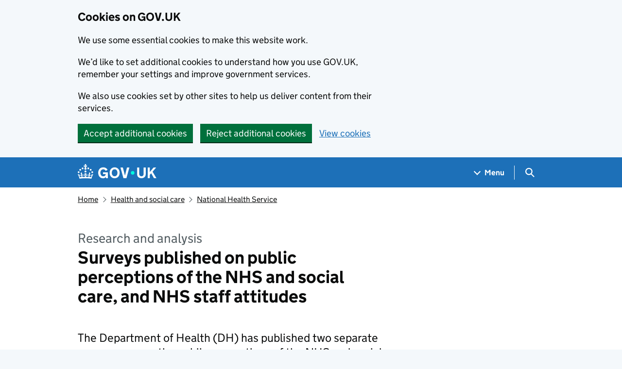

--- FILE ---
content_type: text/html; charset=utf-8
request_url: https://www.gov.uk/government/publications/surveys-published-on-public-perceptions-of-the-nhs-and-social-care-and-nhs-staff-attitudes
body_size: 11922
content:


<!DOCTYPE html>
<html class="govuk-template govuk-template--rebranded" lang="en">
  <head>
    <meta charset="utf-8">
    <title lang="en">  Surveys published on public perceptions of the NHS and social care, and NHS staff attitudes - GOV.UK
</title>

    <script src="/assets/frontend/govuk_publishing_components/vendor/lux/lux-measurer-d66192b1b665d415e1874e49a48138b7ae339548aa6cdb8687c7f9933e72b969.js" async="async"></script>
    <script src="/assets/frontend/govuk_publishing_components/rum-custom-data-b9e1806d1da2fa8ef1855d01aa71ba5eb0afc010dd2c4de3672cc7c7a39b0c8c.js" type="module"></script>
    <script src="/assets/frontend/govuk_publishing_components/rum-loader-a65b10e18ceeba3bd8a2eac507c7f2c513cdc82f35097df903fdea87f1dc2e33.js" async="async" data-lux-reporter-script="/assets/frontend/govuk_publishing_components/vendor/lux/lux-reporter-e42a1713aaa518087d9c67fbb0cc21d379b9e6dc85be80347c7e0d3ed98bcbf0.js"></script>

    <meta name="govuk:components_gem_version" content="63.3.1">
    <script src="/assets/frontend/govuk_publishing_components/load-analytics-5e3edc746a2d93af4860b30285fd0381088c6dd43eb694cde081704ad58cdb34.js" type="module"></script>

    <meta name="csrf-param" content="authenticity_token" />
<meta name="csrf-token" content="82v4obCosVH46SyTyhaonz1OMOCGbKiQR999jqPN0G8_Lt5eB11Ze_QC__keL3kXFogUjxbP51GgVzUjMKxR4Q" />

    <link rel="stylesheet" href="/assets/frontend/application-8fdf8375b9f36775c208501ab86a79e051a4ef6ea09d80189e39ddd08932bc80.css" media="all" />
    <link rel="icon" sizes="48x48" href="/assets/frontend/favicon-24f9fbe064118d58937932e73edafd1d50cb60f7bd84f52308382a309bc2d655.ico">
    <link rel="icon" sizes="any" href="/assets/frontend/favicon-d962d21b5bb443f546c097ea21b567cde639adef7370da45be5e349ba8d62d33.svg" type="image/svg+xml">
    <link rel="mask-icon" href="/assets/frontend/govuk-icon-mask-cdf4265165f8d7f9eec54aa2c1dfbb3d8b6d297c5d7919f0313e0836a5804bb6.svg" color="#1d70b8">
    <link rel="apple-touch-icon" href="/assets/frontend/govuk-icon-180-d45a306f0549414cfa5085f16e4a3816a77558b139e5bc226f23162d1d0decb0.png">

    <meta name="theme-color" content="#1d70b8">
    <meta name="viewport" content="width=device-width, initial-scale=1">

    <meta property="og:image" content="https://www.gov.uk/assets/frontend/govuk-opengraph-image-4196a4d6333cf92aaf720047f56cfd91b3532d7635fc21ebcf0d5897df6b5f77.png">

      <meta name="description" content="The Department of Health (DH) has published two separate surveys, one on the public perceptions of the NHS and social care, and the other on NHS Staff attitudes. Fieldwork for both surveys took place towards the end of 2011.">
  
<script type="application/ld+json">
  {
  "@context": "http://schema.org",
  "@type": "Article",
  "mainEntityOfPage": {
    "@type": "WebPage",
    "@id": "https://www.gov.uk/government/publications/surveys-published-on-public-perceptions-of-the-nhs-and-social-care-and-nhs-staff-attitudes"
  },
  "name": "Surveys published on public perceptions of the NHS and social care, and NHS staff attitudes",
  "datePublished": "2012-06-12T01:00:00+01:00",
  "dateModified": "2012-06-12T01:00:00+01:00",
  "text": "The Department of Health (DH) has published two separate surveys, one on the public perceptions of the NHS and social care, and the other on NHS Staff attitudes. Fieldwork for both surveys took place towards the end of 2011.",
  "publisher": {
    "@type": "Organization",
    "name": "GOV.UK",
    "url": "https://www.gov.uk",
    "logo": {
      "@type": "ImageObject",
      "url": "https://www.gov.uk/assets/frontend/govuk_publishing_components/govuk-logo-b8553f688131fad665e52a8c2df7633f9cd1c0fffb9f69703cc68c728e7b3b74.png"
    }
  },
  "image": [
    "https://www.gov.uk/assets/frontend/govuk_publishing_components/govuk-schema-placeholder-1x1-2672c0fb7a5d5f947d880522c509ebe7f2be090885883cc94418f6860e812e15.png",
    "https://www.gov.uk/assets/frontend/govuk_publishing_components/govuk-schema-placeholder-4x3-194fde4197f00e669f6f52c182df2ed707bfb2024c9ef39f7a2ed20da62b90eb.png",
    "https://www.gov.uk/assets/frontend/govuk_publishing_components/govuk-schema-placeholder-16x9-30e6c0e035636ee6b9dc72ae254bcd4a925182805afe7c5b7170cf2394894b28.png"
  ],
  "author": {
    "@type": "Organization",
    "name": "Department of Health and Social Care",
    "url": "https://www.gov.uk/government/organisations/department-of-health-and-social-care"
  },
  "about": [
    {
      "@context": "http://schema.org",
      "@type": "Thing",
      "sameAs": "https://www.gov.uk/health-and-social-care/national-health-service"
    },
    {
      "@context": "http://schema.org",
      "@type": "Thing",
      "sameAs": "https://www.gov.uk/health-and-social-care/social-care"
    }
  ],
  "headLine": "Surveys published on public perceptions of the NHS and social care, and NHS staff attitudes",
  "description": "The Department of Health (DH) has published two separate surveys, one on the public perceptions of the NHS and social care, and the other on NHS Staff attitudes. Fieldwork for both surveys took place towards the end of 2011.",
  "articleBody": "\u003cdiv class=\"govspeak\"\u003e\u003cp\u003ePublic Perceptions of the NHS and Social Care is a regular survey that provides a useful check on public sentiment and experience relating to the NHS and social care. The study has been running at regular intervals since spring 2000. It is commissioned by DH and conducted by Ipsos Mori. The results of the study form an overall picture, as perceived by the public, of the NHS and social care. Core questions are asked in each wave of the survey, but there is flexibility that allows us to ensure that the survey reflects the most current issues facing the NHS.\u003c/p\u003e\n\n\u003cp\u003eThis survey complements other major surveys commissioned by DH but is unique in the fact that it focuses on the general public, rather than patients only, and therefore provides an independent view on how key NHS and social care issues are regarded by the public.\u003c/p\u003e\n\n\u003cp\u003eThe NHS Staff Attitudes Tracking survey has been conducted at regular intervals since 2008. It provides an overview of NHS staff morale and engagement, plus awareness of attitudes towards a range of DH and NHS initiatives. The questionnaire includes a core module covering staff morale/advocacy and there is flexibility that allows us to ensure that the survey reflects the most current issues facing the NHS. It is unique in that it is the only NHS workforce survey that includes a robust sample of NHS staff working in a range of primary, secondary and community settings.\u003c/p\u003e\n\n\u003cp\u003eA letter outlining the details of 2012-13 fieldwork for those NHS staff members who participate in the next edition of the NHS staff attitudes tracking survey, is attached.\u003c/p\u003e\n\u003c/div\u003e"
}
</script>

<link rel="canonical" href="https://www.gov.uk/government/publications/surveys-published-on-public-perceptions-of-the-nhs-and-social-care-and-nhs-staff-attitudes">

<meta property="og:site_name" content="GOV.UK">
<meta property="og:type" content="article">
<meta property="og:url" content="https://www.gov.uk/government/publications/surveys-published-on-public-perceptions-of-the-nhs-and-social-care-and-nhs-staff-attitudes">
<meta property="og:title" content="Surveys published on public perceptions of the NHS and social care, and NHS staff attitudes">
<meta property="og:description" content="The Department of Health (DH) has published two separate surveys, one on the public perceptions of the NHS and social care, and the other on NHS Staff attitudes. Fieldwork for both surveys took place towards the end of 2011.">

  <meta name="twitter:card" content="summary">


  <link rel="stylesheet" href="/assets/frontend/views/_publisher_metadata-744fb5bd85ef60d2c6547ba601b36b8543ed931f1dd9bae0e6020018309a9a2b.css" media="all" />
  <link rel="stylesheet" href="/assets/frontend/views/_published-dates-button-group-72393e81651841507f025ebaaf569a353bd99d290437564d194e3e4a27bb18b5.css" media="all" />
  <link rel="stylesheet" href="/assets/frontend/views/_sidebar-navigation-960af22d00fa9dfe708acf9207cace7b8e786d34f3b47d676a2ea29d5e59e128.css" media="all" />

  <meta name="csp-nonce" content="1kc6itLhUEK0USLhErRu/g==" />
  <link title="Search" rel="search" type="application/opensearchdescription+xml" href="/search/opensearch.xml">
    
  <meta name="govuk:format" content="research">
  <meta name="govuk:publishing-app" content="whitehall">
  <meta name="govuk:rendering-app" content="frontend">
  <meta name="govuk:schema-name" content="publication">
  <meta name="govuk:content-id" content="5dc5badc-7631-11e4-a3cb-005056011aef">
  <meta name="govuk:content-has-history" content="true">
  <meta name="govuk:ga4-base-path" content="/government/publications/surveys-published-on-public-perceptions-of-the-nhs-and-social-care-and-nhs-staff-attitudes">
  <meta name="govuk:first-published-at" content="2012-06-12T01:00:00+01:00">
  <meta name="govuk:updated-at" content="2026-01-07T11:00:06+00:00">
  <meta name="govuk:public-updated-at" content="2012-06-12T01:00:00+01:00">
  <meta name="govuk:primary-publishing-organisation" content="Department of Health and Social Care">
  <meta name="govuk:organisations" content="&lt;D12&gt;">
  <meta name="govuk:taxonomy_level1" content="health-and-social-care">
  <meta name="govuk:taxon-id" content="f3dcc290-752f-4bbe-b379-9155d919a58d">
  <meta name="govuk:taxon-ids" content="f3dcc290-752f-4bbe-b379-9155d919a58d,7d67047c-bf22-4c34-b566-b46d6973f961">
  <meta name="govuk:taxon-slug" content="national-health-service">
  <meta name="govuk:taxon-slugs" content="national-health-service,social-care">


  
  

  </head>
  <body class="gem-c-layout-for-public govuk-template__body">
    <script nonce="1kc6itLhUEK0USLhErRu/g==">
//<![CDATA[
      document.body.className += ' js-enabled' + ('noModule' in HTMLScriptElement.prototype ? ' govuk-frontend-supported' : '');

//]]>
</script>      
<div id="global-cookie-message" data-module="cookie-banner" data-nosnippet="" aria-label="Cookies on GOV.UK" class="gem-c-cookie-banner govuk-clearfix govuk-cookie-banner js-banner-wrapper" role="region" hidden="hidden">
  <div class="govuk-cookie-banner__message govuk-width-container">
    <div class="govuk-grid-row">
      <div class="govuk-grid-column-two-thirds">
        <h2 class="govuk-cookie-banner__heading govuk-heading-m">Cookies on GOV.UK</h2>
        <div tabindex="-1" class="govuk-cookie-banner__content gem-c-cookie-banner__confirmation">
          <div class="gem-c-cookie-banner__content"><p class='govuk-body'>We use some essential cookies to make this website work.</p><p class='govuk-body'>We’d like to set additional cookies to understand how you use GOV.UK, remember your settings and improve government services.</p><p class='govuk-body'>We also use cookies set by other sites to help us deliver content from their services.</p></div>
          <p class="gem-c-cookie-banner__confirmation-message--accepted govuk-body" hidden
            data-ga4-cookie-banner 
            data-module="ga4-link-tracker"
            data-ga4-track-links-only
            data-ga4-set-indexes
            data-ga4-link='{"event_name":"navigation","type":"cookie banner","section":"You have accepted additional cookies"}'
          >You have accepted additional cookies. <span class="gem-c-cookie-banner__confirmation-message">You can <a class="govuk-link" href="/help/cookies">change your cookie settings</a> at any time.</span></p>
          <p class="gem-c-cookie-banner__confirmation-message--rejected govuk-body" hidden>You have rejected additional cookies. <span class="gem-c-cookie-banner__confirmation-message">You can <a class="govuk-link" href="/help/cookies">change your cookie settings</a> at any time.</span></p>
        </div>
      </div>
    </div>
    <div class="js-confirmation-buttons govuk-button-group">
        

  <button class="gem-c-button govuk-button" type="submit" data-accept-cookies="true" data-cookie-types="all">Accept additional cookies</button>


        

  <button class="gem-c-button govuk-button" type="submit" data-reject-cookies="true">Reject additional cookies</button>


        <a class="govuk-link" href="/help/cookies">View cookies</a>
    </div>
    <div hidden class="js-hide-button govuk-button-group">
      <button
        class="gem-c-cookie-banner__hide-button govuk-button"
        data-hide-cookie-banner="true"
        data-module="ga4-event-tracker"
         data-ga4-event='{"event_name":"select_content","type":"cookie banner","action":"closed","section":"You have accepted additional cookies"}' >
          Hide cookie message
        </button>
    </div>
  </div>
</div>
      <a data-module="govuk-skip-link" class="gem-c-skip-link govuk-skip-link govuk-!-display-none-print" href="#content">Skip to main content</a>

          <header data-module="ga4-event-tracker ga4-link-tracker" data-ga4-expandable="" class="gem-c-layout-super-navigation-header">
<div class="gem-c-layout-super-navigation-header__container govuk-width-container">
  <nav
    aria-labelledby="super-navigation-menu-heading"
    class="gem-c-layout-super-navigation-header__content"
    data-module="super-navigation-mega-menu">
    <div class="gem-c-layout-super-navigation-header__header-logo">
      <a class="govuk-header__link govuk-header__link--homepage" data-ga4-link='{"event_name":"navigation","type":"header menu bar","external":"false","text":"GOV.UK","section":"Logo","index_link":1,"index_section":0,"index_section_count":2,"index_total":1}' id="logo" aria-label="Go to the GOV.UK homepage" href="/">
        <svg
  xmlns="http://www.w3.org/2000/svg"
  focusable="false"
  role="img"
  viewBox="0 0 324 60"
  height="30"
  width="162"
  fill="currentcolor"
  class="govuk-header__logotype"
  aria-label="GOV.UK">
  <title>GOV.UK</title>
  <g>
    <circle cx="20" cy="17.6" r="3.7"></circle>
    <circle cx="10.2" cy="23.5" r="3.7"></circle>
    <circle cx="3.7" cy="33.2" r="3.7"></circle>
    <circle cx="31.7" cy="30.6" r="3.7"></circle>
    <circle cx="43.3" cy="17.6" r="3.7"></circle>
    <circle cx="53.2" cy="23.5" r="3.7"></circle>
    <circle cx="59.7" cy="33.2" r="3.7"></circle>
    <circle cx="31.7" cy="30.6" r="3.7"></circle>
    <path d="M33.1,9.8c.2-.1.3-.3.5-.5l4.6,2.4v-6.8l-4.6,1.5c-.1-.2-.3-.3-.5-.5l1.9-5.9h-6.7l1.9,5.9c-.2.1-.3.3-.5.5l-4.6-1.5v6.8l4.6-2.4c.1.2.3.3.5.5l-2.6,8c-.9,2.8,1.2,5.7,4.1,5.7h0c3,0,5.1-2.9,4.1-5.7l-2.6-8ZM37,37.9s-3.4,3.8-4.1,6.1c2.2,0,4.2-.5,6.4-2.8l-.7,8.5c-2-2.8-4.4-4.1-5.7-3.8.1,3.1.5,6.7,5.8,7.2,3.7.3,6.7-1.5,7-3.8.4-2.6-2-4.3-3.7-1.6-1.4-4.5,2.4-6.1,4.9-3.2-1.9-4.5-1.8-7.7,2.4-10.9,3,4,2.6,7.3-1.2,11.1,2.4-1.3,6.2,0,4,4.6-1.2-2.8-3.7-2.2-4.2.2-.3,1.7.7,3.7,3,4.2,1.9.3,4.7-.9,7-5.9-1.3,0-2.4.7-3.9,1.7l2.4-8c.6,2.3,1.4,3.7,2.2,4.5.6-1.6.5-2.8,0-5.3l5,1.8c-2.6,3.6-5.2,8.7-7.3,17.5-7.4-1.1-15.7-1.7-24.5-1.7h0c-8.8,0-17.1.6-24.5,1.7-2.1-8.9-4.7-13.9-7.3-17.5l5-1.8c-.5,2.5-.6,3.7,0,5.3.8-.8,1.6-2.3,2.2-4.5l2.4,8c-1.5-1-2.6-1.7-3.9-1.7,2.3,5,5.2,6.2,7,5.9,2.3-.4,3.3-2.4,3-4.2-.5-2.4-3-3.1-4.2-.2-2.2-4.6,1.6-6,4-4.6-3.7-3.7-4.2-7.1-1.2-11.1,4.2,3.2,4.3,6.4,2.4,10.9,2.5-2.8,6.3-1.3,4.9,3.2-1.8-2.7-4.1-1-3.7,1.6.3,2.3,3.3,4.1,7,3.8,5.4-.5,5.7-4.2,5.8-7.2-1.3-.2-3.7,1-5.7,3.8l-.7-8.5c2.2,2.3,4.2,2.7,6.4,2.8-.7-2.3-4.1-6.1-4.1-6.1h10.6,0Z"></path>
  </g>
  <circle class="govuk-logo-dot" cx="226" cy="36" r="7.3"></circle>
  <path d="M93.94 41.25c.4 1.81 1.2 3.21 2.21 4.62 1 1.4 2.21 2.41 3.61 3.21s3.21 1.2 5.22 1.2 3.61-.4 4.82-1c1.4-.6 2.41-1.4 3.21-2.41.8-1 1.4-2.01 1.61-3.01s.4-2.01.4-3.01v.14h-10.86v-7.02h20.07v24.08h-8.03v-5.56c-.6.8-1.38 1.61-2.19 2.41-.8.8-1.81 1.2-2.81 1.81-1 .4-2.21.8-3.41 1.2s-2.41.4-3.81.4a18.56 18.56 0 0 1-14.65-6.63c-1.6-2.01-3.01-4.41-3.81-7.02s-1.4-5.62-1.4-8.83.4-6.02 1.4-8.83a20.45 20.45 0 0 1 19.46-13.65c3.21 0 4.01.2 5.82.8 1.81.4 3.61 1.2 5.02 2.01 1.61.8 2.81 2.01 4.01 3.21s2.21 2.61 2.81 4.21l-7.63 4.41c-.4-1-1-1.81-1.61-2.61-.6-.8-1.4-1.4-2.21-2.01-.8-.6-1.81-1-2.81-1.4-1-.4-2.21-.4-3.61-.4-2.01 0-3.81.4-5.22 1.2-1.4.8-2.61 1.81-3.61 3.21s-1.61 2.81-2.21 4.62c-.4 1.81-.6 3.71-.6 5.42s.8 5.22.8 5.22Zm57.8-27.9c3.21 0 6.22.6 8.63 1.81 2.41 1.2 4.82 2.81 6.62 4.82S170.2 24.39 171 27s1.4 5.62 1.4 8.83-.4 6.02-1.4 8.83-2.41 5.02-4.01 7.02-4.01 3.61-6.62 4.82-5.42 1.81-8.63 1.81-6.22-.6-8.63-1.81-4.82-2.81-6.42-4.82-3.21-4.41-4.01-7.02-1.4-5.62-1.4-8.83.4-6.02 1.4-8.83 2.41-5.02 4.01-7.02 4.01-3.61 6.42-4.82 5.42-1.81 8.63-1.81Zm0 36.73c1.81 0 3.61-.4 5.02-1s2.61-1.81 3.61-3.01 1.81-2.81 2.21-4.41c.4-1.81.8-3.61.8-5.62 0-2.21-.2-4.21-.8-6.02s-1.2-3.21-2.21-4.62c-1-1.2-2.21-2.21-3.61-3.01s-3.21-1-5.02-1-3.61.4-5.02 1c-1.4.8-2.61 1.81-3.61 3.01s-1.81 2.81-2.21 4.62c-.4 1.81-.8 3.61-.8 5.62 0 2.41.2 4.21.8 6.02.4 1.81 1.2 3.21 2.21 4.41s2.21 2.21 3.61 3.01c1.4.8 3.21 1 5.02 1Zm36.32 7.96-12.24-44.15h9.83l8.43 32.77h.4l8.23-32.77h9.83L200.3 58.04h-12.24Zm74.14-7.96c2.18 0 3.51-.6 3.51-.6 1.2-.6 2.01-1 2.81-1.81s1.4-1.81 1.81-2.81a13 13 0 0 0 .8-4.01V13.9h8.63v28.15c0 2.41-.4 4.62-1.4 6.62-.8 2.01-2.21 3.61-3.61 5.02s-3.41 2.41-5.62 3.21-4.62 1.2-7.02 1.2-5.02-.4-7.02-1.2c-2.21-.8-4.01-1.81-5.62-3.21s-2.81-3.01-3.61-5.02-1.4-4.21-1.4-6.62V13.9h8.63v26.95c0 1.61.2 3.01.8 4.01.4 1.2 1.2 2.21 2.01 2.81.8.8 1.81 1.4 2.81 1.81 0 0 1.34.6 3.51.6Zm34.22-36.18v18.92l15.65-18.92h10.82l-15.03 17.32 16.03 26.83h-10.21l-11.44-20.21-5.62 6.22v13.99h-8.83V13.9"></path>
</svg>

</a></div>    <h2 id="super-navigation-menu-heading" class="govuk-visually-hidden">
      Navigation menu
    </h2>


    <div class="gem-c-layout-super-navigation-header__navigation-item">
      <a class="gem-c-layout-super-navigation-header__navigation-item-link" href="/browse"><span class="gem-c-layout-super-navigation-header__navigation-item-link-inner">          Menu
</span></a>
      <button aria-controls="super-navigation-menu" aria-expanded="false" aria-label="Show navigation menu" class="gem-c-layout-super-navigation-header__navigation-top-toggle-button" data-text-for-hide="Hide navigation menu" data-text-for-show="Show navigation menu" data-toggle-desktop-group="top" data-toggle-mobile-group="top" data-ga4-event='{"event_name":"select_content","type":"header menu bar","text":"Menu","index_section":1,"index_section_count":2,"section":"Menu"}' hidden="hidden" id="super-navigation-menu-toggle" type="button">
        <span class="gem-c-layout-super-navigation-header__navigation-top-toggle-button-inner">Menu</span>
</button>    </div>
    <div id="super-navigation-menu" hidden="hidden" class="gem-c-layout-super-navigation-header__navigation-dropdown-menu">
      <div class="govuk-grid-row gem-c-layout-super-navigation-header__navigation-items">


          <div class="govuk-grid-column-two-thirds-from-desktop gem-c-layout-super-navigation-header__column--services-and-information">
            <h3 class="govuk-heading-m gem-c-layout-super-navigation-header__column-header">
              Services and information
            </h3>
            <ul class="gem-c-layout-super-navigation-header__navigation-second-items gem-c-layout-super-navigation-header__navigation-second-items--services-and-information">
                  <li class="gem-c-layout-super-navigation-header__dropdown-list-item">
                    <a class="govuk-link gem-c-layout-super-navigation-header__navigation-second-item-link" data-ga4-link='{"event_name":"navigation","type":"header menu bar","index_section":1,"index_link":1,"index_section_count":3,"index_total":16,"section":"Services and information"}' href="/browse/benefits">Benefits</a>
                    
                  </li>
                  <li class="gem-c-layout-super-navigation-header__dropdown-list-item">
                    <a class="govuk-link gem-c-layout-super-navigation-header__navigation-second-item-link" data-ga4-link='{"event_name":"navigation","type":"header menu bar","index_section":1,"index_link":2,"index_section_count":3,"index_total":16,"section":"Services and information"}' href="/browse/births-deaths-marriages">Births, death, marriages and care</a>
                    
                  </li>
                  <li class="gem-c-layout-super-navigation-header__dropdown-list-item">
                    <a class="govuk-link gem-c-layout-super-navigation-header__navigation-second-item-link" data-ga4-link='{"event_name":"navigation","type":"header menu bar","index_section":1,"index_link":3,"index_section_count":3,"index_total":16,"section":"Services and information"}' href="/browse/business">Business and self-employed</a>
                    
                  </li>
                  <li class="gem-c-layout-super-navigation-header__dropdown-list-item">
                    <a class="govuk-link gem-c-layout-super-navigation-header__navigation-second-item-link" data-ga4-link='{"event_name":"navigation","type":"header menu bar","index_section":1,"index_link":4,"index_section_count":3,"index_total":16,"section":"Services and information"}' href="/browse/childcare-parenting">Childcare and parenting</a>
                    
                  </li>
                  <li class="gem-c-layout-super-navigation-header__dropdown-list-item">
                    <a class="govuk-link gem-c-layout-super-navigation-header__navigation-second-item-link" data-ga4-link='{"event_name":"navigation","type":"header menu bar","index_section":1,"index_link":5,"index_section_count":3,"index_total":16,"section":"Services and information"}' href="/browse/citizenship">Citizenship and living in the UK</a>
                    
                  </li>
                  <li class="gem-c-layout-super-navigation-header__dropdown-list-item">
                    <a class="govuk-link gem-c-layout-super-navigation-header__navigation-second-item-link" data-ga4-link='{"event_name":"navigation","type":"header menu bar","index_section":1,"index_link":6,"index_section_count":3,"index_total":16,"section":"Services and information"}' href="/browse/justice">Crime, justice and the law</a>
                    
                  </li>
                  <li class="gem-c-layout-super-navigation-header__dropdown-list-item">
                    <a class="govuk-link gem-c-layout-super-navigation-header__navigation-second-item-link" data-ga4-link='{"event_name":"navigation","type":"header menu bar","index_section":1,"index_link":7,"index_section_count":3,"index_total":16,"section":"Services and information"}' href="/browse/disabilities">Disabled people</a>
                    
                  </li>
                  <li class="gem-c-layout-super-navigation-header__dropdown-list-item">
                    <a class="govuk-link gem-c-layout-super-navigation-header__navigation-second-item-link" data-ga4-link='{"event_name":"navigation","type":"header menu bar","index_section":1,"index_link":8,"index_section_count":3,"index_total":16,"section":"Services and information"}' href="/browse/driving">Driving and transport</a>
                    
                  </li>
                  <li class="gem-c-layout-super-navigation-header__dropdown-list-item">
                    <a class="govuk-link gem-c-layout-super-navigation-header__navigation-second-item-link" data-ga4-link='{"event_name":"navigation","type":"header menu bar","index_section":1,"index_link":9,"index_section_count":3,"index_total":16,"section":"Services and information"}' href="/browse/education">Education and learning</a>
                    
                  </li>
                  <li class="gem-c-layout-super-navigation-header__dropdown-list-item">
                    <a class="govuk-link gem-c-layout-super-navigation-header__navigation-second-item-link" data-ga4-link='{"event_name":"navigation","type":"header menu bar","index_section":1,"index_link":10,"index_section_count":3,"index_total":16,"section":"Services and information"}' href="/browse/employing-people">Employing people</a>
                    
                  </li>
                  <li class="gem-c-layout-super-navigation-header__dropdown-list-item">
                    <a class="govuk-link gem-c-layout-super-navigation-header__navigation-second-item-link" data-ga4-link='{"event_name":"navigation","type":"header menu bar","index_section":1,"index_link":11,"index_section_count":3,"index_total":16,"section":"Services and information"}' href="/browse/environment-countryside">Environment and countryside</a>
                    
                  </li>
                  <li class="gem-c-layout-super-navigation-header__dropdown-list-item">
                    <a class="govuk-link gem-c-layout-super-navigation-header__navigation-second-item-link" data-ga4-link='{"event_name":"navigation","type":"header menu bar","index_section":1,"index_link":12,"index_section_count":3,"index_total":16,"section":"Services and information"}' href="/browse/housing-local-services">Housing and local services</a>
                    
                  </li>
                  <li class="gem-c-layout-super-navigation-header__dropdown-list-item">
                    <a class="govuk-link gem-c-layout-super-navigation-header__navigation-second-item-link" data-ga4-link='{"event_name":"navigation","type":"header menu bar","index_section":1,"index_link":13,"index_section_count":3,"index_total":16,"section":"Services and information"}' href="/browse/tax">Money and tax</a>
                    
                  </li>
                  <li class="gem-c-layout-super-navigation-header__dropdown-list-item">
                    <a class="govuk-link gem-c-layout-super-navigation-header__navigation-second-item-link" data-ga4-link='{"event_name":"navigation","type":"header menu bar","index_section":1,"index_link":14,"index_section_count":3,"index_total":16,"section":"Services and information"}' href="/browse/abroad">Passports, travel and living abroad</a>
                    
                  </li>
                  <li class="gem-c-layout-super-navigation-header__dropdown-list-item">
                    <a class="govuk-link gem-c-layout-super-navigation-header__navigation-second-item-link" data-ga4-link='{"event_name":"navigation","type":"header menu bar","index_section":1,"index_link":15,"index_section_count":3,"index_total":16,"section":"Services and information"}' href="/browse/visas-immigration">Visas and immigration</a>
                    
                  </li>
                  <li class="gem-c-layout-super-navigation-header__dropdown-list-item">
                    <a class="govuk-link gem-c-layout-super-navigation-header__navigation-second-item-link" data-ga4-link='{"event_name":"navigation","type":"header menu bar","index_section":1,"index_link":16,"index_section_count":3,"index_total":16,"section":"Services and information"}' href="/browse/working">Working, jobs and pensions</a>
                    
                  </li>
            </ul>
          </div>

          <div class="govuk-grid-column-one-third-from-desktop gem-c-layout-super-navigation-header__column--government-activity">
            <h3 class="govuk-heading-m gem-c-layout-super-navigation-header__column-header">
              Government activity
            </h3>
            <ul class="gem-c-layout-super-navigation-header__navigation-second-items gem-c-layout-super-navigation-header__navigation-second-items--government-activity">
                  <li class="gem-c-layout-super-navigation-header__dropdown-list-item">
                    <a class="govuk-link gem-c-layout-super-navigation-header__navigation-second-item-link gem-c-layout-super-navigation-header__navigation-second-item-link--with-description" data-ga4-link='{"event_name":"navigation","type":"header menu bar","index_section":2,"index_link":1,"index_section_count":3,"index_total":6,"section":"Government activity"}' href="/government/organisations">Departments</a>
                    <p class="gem-c-layout-super-navigation-header__navigation-second-item-description">Departments, agencies and public bodies</p>
                  </li>
                  <li class="gem-c-layout-super-navigation-header__dropdown-list-item">
                    <a class="govuk-link gem-c-layout-super-navigation-header__navigation-second-item-link gem-c-layout-super-navigation-header__navigation-second-item-link--with-description" data-ga4-link='{"event_name":"navigation","type":"header menu bar","index_section":2,"index_link":2,"index_section_count":3,"index_total":6,"section":"Government activity"}' href="/search/news-and-communications">News</a>
                    <p class="gem-c-layout-super-navigation-header__navigation-second-item-description">News stories, speeches, letters and notices</p>
                  </li>
                  <li class="gem-c-layout-super-navigation-header__dropdown-list-item">
                    <a class="govuk-link gem-c-layout-super-navigation-header__navigation-second-item-link gem-c-layout-super-navigation-header__navigation-second-item-link--with-description" data-ga4-link='{"event_name":"navigation","type":"header menu bar","index_section":2,"index_link":3,"index_section_count":3,"index_total":6,"section":"Government activity"}' href="/search/guidance-and-regulation">Guidance and regulation</a>
                    <p class="gem-c-layout-super-navigation-header__navigation-second-item-description">Detailed guidance, regulations and rules</p>
                  </li>
                  <li class="gem-c-layout-super-navigation-header__dropdown-list-item">
                    <a class="govuk-link gem-c-layout-super-navigation-header__navigation-second-item-link gem-c-layout-super-navigation-header__navigation-second-item-link--with-description" data-ga4-link='{"event_name":"navigation","type":"header menu bar","index_section":2,"index_link":4,"index_section_count":3,"index_total":6,"section":"Government activity"}' href="/search/research-and-statistics">Research and statistics</a>
                    <p class="gem-c-layout-super-navigation-header__navigation-second-item-description">Reports, analysis and official statistics</p>
                  </li>
                  <li class="gem-c-layout-super-navigation-header__dropdown-list-item">
                    <a class="govuk-link gem-c-layout-super-navigation-header__navigation-second-item-link gem-c-layout-super-navigation-header__navigation-second-item-link--with-description" data-ga4-link='{"event_name":"navigation","type":"header menu bar","index_section":2,"index_link":5,"index_section_count":3,"index_total":6,"section":"Government activity"}' href="/search/policy-papers-and-consultations">Policy papers and consultations</a>
                    <p class="gem-c-layout-super-navigation-header__navigation-second-item-description">Consultations and strategy</p>
                  </li>
                  <li class="gem-c-layout-super-navigation-header__dropdown-list-item">
                    <a class="govuk-link gem-c-layout-super-navigation-header__navigation-second-item-link gem-c-layout-super-navigation-header__navigation-second-item-link--with-description" data-ga4-link='{"event_name":"navigation","type":"header menu bar","index_section":2,"index_link":6,"index_section_count":3,"index_total":6,"section":"Government activity"}' href="/search/transparency-and-freedom-of-information-releases">Transparency</a>
                    <p class="gem-c-layout-super-navigation-header__navigation-second-item-description">Data, Freedom of Information releases and corporate reports</p>
                  </li>
            </ul>
          </div>
      </div>
</div>    <div class="gem-c-layout-super-navigation-header__search-item">
      <button id="super-search-menu-toggle" class="gem-c-layout-super-navigation-header__search-toggle-button" aria-controls="super-search-menu" aria-expanded="true" aria-label="Hide search menu" data-text-for-hide="Hide search menu" data-text-for-show="Show search menu" data-toggle-mobile-group="top" data-toggle-desktop-group="top" data-ga4-event='{"event_name":"select_content","type":"header menu bar","text":"Search","index_section":2,"index_section_count":2,"section":"Search"}' hidden="hidden" type="button">
        <span class="govuk-visually-hidden">
          Search GOV.UK
        </span>
        
<svg
  class="gem-c-layout-super-navigation-header__search-toggle-button-link-icon"
  width="27"
  height="27"
  viewBox="0 0 27 27"
  fill="none"
  xmlns="http://www.w3.org/2000/svg"
  aria-hidden="true"
  focusable="false">
  <circle
    cx="12.0161"
    cy="11.0161"
    r="8.51613"
    stroke="currentColor"
    stroke-width="3" />
  <line
    x1="17.8668"
    y1="17.3587"
    x2="26.4475"
    y2="25.9393"
    stroke="currentColor"
    stroke-width="3" />
</svg>

        <span
          aria-hidden="true"
          class="gem-c-layout-super-navigation-header__navigation-top-toggle-close-icon">
          &times;
        </span>
</button>
      <a class="gem-c-layout-super-navigation-header__search-item-link" href="/search">
        <span class="govuk-visually-hidden">
          Search GOV.UK
        </span>
        
<svg
  class="gem-c-layout-super-navigation-header__search-item-link-icon"
  width="27"
  height="27"
  viewBox="0 0 27 27"
  fill="none"
  xmlns="http://www.w3.org/2000/svg"
  aria-hidden="true"
  focusable="false">
  <circle
    cx="12.0161"
    cy="11.0161"
    r="8.51613"
    stroke="currentColor"
    stroke-width="3" />
  <line
    x1="17.8668"
    y1="17.3587"
    x2="26.4475"
    y2="25.9393"
    stroke="currentColor"
    stroke-width="3" />
</svg>

</a>    </div>
    <div id="super-search-menu" hidden="hidden" class="gem-c-layout-super-navigation-header__navigation-dropdown-menu">
      <div class="gem-c-layout-super-navigation-header__search-container gem-c-layout-super-navigation-header__search-items">
        <h3 class="govuk-visually-hidden">
          Search
        </h3>
        <div class="govuk-grid-row">
          <div class="govuk-grid-column-full">
            <form class="gem-c-layout-super-navigation-header__search-form" id="search" data-module="ga4-search-tracker" data-ga4-search-type="header menu bar" data-ga4-search-url="/search/all" data-ga4-search-section="Search GOV.UK" data-ga4-search-index-section="3" data-ga4-search-index-section-count="3" action="/search/all" method="get" role="search" aria-label="Site-wide">
              <div class="gem-c-search-with-autocomplete gem-c-search-with-autocomplete--large govuk-!-margin-bottom-0" data-module="gem-search-with-autocomplete" data-source-url="https://www.gov.uk/api/search/autocomplete.json" data-source-key="suggestions">
  <div data-module="gem-toggle-input-class-on-focus" class="gem-c-search govuk-!-display-none-print gem-c-search--large gem-c-search--on-white gem-c-search--separate-label govuk-!-margin-bottom-0">
    <label for="search-main-30564d81" class="govuk-label govuk-label--m gem-c-layout-super-navigation-header__search-label--large-navbar">Search GOV.UK</label>
  <div class="gem-c-search__item-wrapper">
    <div class="js-search-input-wrapper">
      <input enterkeyhint="search" class="gem-c-search__item gem-c-search__input js-class-toggle" id="search-main-30564d81" name="keywords" title="Search" type="search" value="" autocorrect="off" autocapitalize="off">
    </div>
    <div class="gem-c-search__item gem-c-search__submit-wrapper">
      <button class="gem-c-search__submit" type="submit" enterkeyhint="search">
        Search
        
<svg
  class="gem-c-search__icon"
  width="27"
  height="27"
  viewBox="0 0 27 27"
  fill="none"
  xmlns="http://www.w3.org/2000/svg"
  aria-hidden="true"
  focusable="false">
  <circle
    cx="12.0161"
    cy="11.0161"
    r="8.51613"
    stroke="currentColor"
    stroke-width="3" />
  <line
    x1="17.8668"
    y1="17.3587"
    x2="26.4475"
    y2="25.9393"
    stroke="currentColor"
    stroke-width="3" />
</svg>

</button>    </div>
  </div>
</div>
</div>
</form>          </div>
        </div>
      </div>
</div>  </nav>
</div>
</header>

    


      
  

  <div class="govuk-width-container">

      
<div class="gem-c-contextual-breadcrumbs">
    <div class="govuk-!-display-none-print">
      
<script type="application/ld+json">
  {
  "@context": "http://schema.org",
  "@type": "BreadcrumbList",
  "itemListElement": [
    {
      "@type": "ListItem",
      "position": 1,
      "item": {
        "name": "Home",
        "@id": "https://www.gov.uk/"
      }
    },
    {
      "@type": "ListItem",
      "position": 2,
      "item": {
        "name": "Health and social care",
        "@id": "https://www.gov.uk/health-and-social-care"
      }
    },
    {
      "@type": "ListItem",
      "position": 3,
      "item": {
        "name": "National Health Service",
        "@id": "https://www.gov.uk/health-and-social-care/national-health-service"
      }
    }
  ]
}
</script>

<nav data-module="ga4-link-tracker" aria-label="Breadcrumb" class="gem-c-breadcrumbs govuk-breadcrumbs govuk-breadcrumbs--collapse-on-mobile">
  <ol class="govuk-breadcrumbs__list">
        <li class="govuk-breadcrumbs__list-item">
          <a data-ga4-link='{"event_name":"navigation","type":"breadcrumb","index_link":"1","index_total":"3"}' class="govuk-breadcrumbs__link" href="/">Home</a>
        </li>
        <li class="govuk-breadcrumbs__list-item">
          <a data-ga4-link='{"event_name":"navigation","type":"breadcrumb","index_link":"2","index_total":"3"}' class="govuk-breadcrumbs__link" href="/health-and-social-care">Health and social care</a>
        </li>
        <li class="govuk-breadcrumbs__list-item">
          <a data-ga4-link='{"event_name":"navigation","type":"breadcrumb","index_link":"3","index_total":"3"}' class="govuk-breadcrumbs__link" href="/health-and-social-care/national-health-service">National Health Service</a>
        </li>
  </ol>
</nav>
    </div>
</div>

    

    

    <main role="main" id="content" class="govuk-main-wrapper  " >
      <span id="Top"></span>
      




<div class="govuk-grid-row gem-print-columns-none translation-nav-header">
  <div class="govuk-grid-column-two-thirds translation-nav-header__child">
    
<div class="gem-c-heading govuk-!-margin-bottom-0" dir="ltr">
      <span class="govuk-caption-xl gem-c-heading__context" >
    Research and analysis
  </span>


  <h1 class="gem-c-heading__text govuk-heading-l">
    Surveys published on public perceptions of the NHS and social care, and NHS staff attitudes
</h1></div>
  </div>
</div>

  <div class="govuk-grid-row">
    <div class="govuk-grid-column-two-thirds">
        <p class="gem-c-lead-paragraph" dir="ltr">
    The Department of Health (DH) has published two separate surveys, one on the public perceptions of the NHS and social care, and the other on NHS Staff attitudes. Fieldwork for both surveys took place towards the end of 2011.
</p>
    </div>
  </div>



<div class="govuk-grid-row">
  <div class="metadata-wrapper gem-print-columns-none ">
    <div class="govuk-grid-column-two-thirds metadata-column">
      <div data-module="metadata" class="gem-c-metadata">
  <dl class="gem-c-metadata__list">
      <dt class="gem-c-metadata__term">From:</dt>
      <dd class="gem-c-metadata__definition" data-module="gem-toggle">
        <a href='/government/organisations/department-of-health-and-social-care' class='govuk-link'>Department of Health and Social Care</a>

      </dd>
      <dt class="gem-c-metadata__term">Published</dt>
      <dd class="gem-c-metadata__definition">12 June 2012</dd>
  </dl>
</div>
    </div>
    <div class="govuk-grid-column-one-third">
    </div>
  </div>
</div>




  <div data-button-location="top" data-button-text-subscribe="Get emails about this page" data-button-text-unsubscribe="Stop getting emails about this page" data-module="ga4-link-tracker" class="gem-c-single-page-notification-button govuk-!-display-none-print govuk-!-margin-bottom-6">
  <form action="/email/subscriptions/single-page/new" method="POST">
    <input type="hidden" name="base_path" value="/government/publications/surveys-published-on-public-perceptions-of-the-nhs-and-social-care-and-nhs-staff-attitudes">
    <button class="gem-c-single-page-notification-button__submit" type="submit" data-ga4-link='{"event_name":"navigation","type":"subscribe","index_link":1,"index_total":2,"section":"Top","url":"/email/subscriptions/single-page/new"}'>  <svg class="gem-c-single-page-notification-button__icon" aria-hidden="true" xmlns="http://www.w3.org/2000/svg" height="18" width="18" viewBox="0 0 459.334 459.334"><path fill="currentColor" d="M177.216 404.514c-.001.12-.009.239-.009.359 0 30.078 24.383 54.461 54.461 54.461s54.461-24.383 54.461-54.461c0-.12-.008-.239-.009-.359H175.216zM403.549 336.438l-49.015-72.002v-89.83c0-60.581-43.144-111.079-100.381-122.459V24.485C254.152 10.963 243.19 0 229.667 0s-24.485 10.963-24.485 24.485v27.663c-57.237 11.381-100.381 61.879-100.381 122.459v89.83l-49.015 72.002a24.76 24.76 0 0 0 20.468 38.693H383.08a24.761 24.761 0 0 0 20.469-38.694z" /></svg><span class="gem-c-single-page-notication-button__text">Get emails about this page</span>
</button>
</form></div>





<div class="govuk-grid-row gem-print-columns-none">
  <div class="govuk-grid-column-two-thirds">
    <div class="responsive-bottom-margin">

      <div class="responsive-bottom-margin">
          <section id="documents">
    
<div class="gem-c-heading govuk-!-margin-bottom-4">

  <h2 class="gem-c-heading__text govuk-heading-m">
    Documents
</h2></div>
      <section data-module="ga4-link-tracker" class="gem-c-attachment govuk-!-margin-bottom-6">
  <div class="gem-c-attachment__thumbnail govuk-!-display-none-print">
    <a class="govuk-link" target="_self" tabindex="-1" aria-hidden="true" data-ga4-link='{"event_name":"file_download","type":"attachment"}' href="https://assets.publishing.service.gov.uk/media/5a7c1a3ee5274a25a9140768/Public-Perceptions-of-the-NHS-Tracking-Survey-December-2011-Report-v1-FINAL-080612-PUBLIC.pdf">
        <svg class="gem-c-attachment__thumbnail-image gem-c-attachment__thumbnail-image--pdf" version="1.1" viewBox="0 0 99 140">
  <path d="M12,59h9v9h-9v-9ZM30,77v9h39v-9H30ZM30,104h57v-9H30v9ZM30,122h48v-9H30v9ZM12,86h9v-9h-9v9ZM12,122h9v-9h-9v9ZM12,104h9v-9h-9v9ZM30,68h57v-9H30v9ZM35.2,21c-.3-.2-.6-.4-1-.5s-.8-.2-1.3-.2h-2.6v5.5h2.6c.5,0,1,0,1.3-.2s.7-.3,1-.5c.3-.2.5-.5.7-.8s.2-.7.2-1.1h0c0-.5,0-.9-.2-1.2-.2-.3-.4-.6-.7-.8h0ZM52.4,21.9c-.4-.5-1-.9-1.6-1.1-.7-.3-1.5-.4-2.4-.4h-2.7v11.5h2.7c.9,0,1.7-.1,2.4-.4s1.2-.7,1.6-1.1c.4-.5.7-1.1.9-1.7.2-.7.3-1.4.3-2.1v-.7c0-.8,0-1.5-.3-2.1-.2-.6-.5-1.2-.9-1.7h0ZM87,12v27H12V12h75ZM39.8,23c0-.9-.1-1.6-.4-2.4-.3-.7-.7-1.4-1.2-1.9-.5-.5-1.2-1-1.9-1.2-.8-.3-1.6-.5-2.5-.5h-7.2v17.9h3.6v-6h3.2c.9,0,1.8-.1,2.6-.5.8-.3,1.4-.7,2-1.2.5-.5,1-1.2,1.3-1.9.3-.7.5-1.5.5-2.4h0ZM57.4,26c0-1.3-.2-2.6-.5-3.7s-.9-2-1.6-2.8c-.7-.8-1.6-1.4-2.7-1.8-1.1-.4-2.3-.6-3.8-.6h-6.6v17.9h6.6c1.5,0,2.7-.2,3.8-.6,1.1-.4,2-1,2.7-1.8.7-.8,1.3-1.7,1.6-2.8.4-1.1.5-2.3.5-3.7h0ZM72.4,17.1h-12.1v17.9h3.6v-7.5h7.8v-3.3h-7.8v-3.8h8.4s0-3.3,0-3.3Z" />
</svg>

</a></div>
  <div class="gem-c-attachment__details">
    <h3 class="gem-c-attachment__title">
      <a class="govuk-link" target="_self" data-ga4-link='{"event_name":"file_download","type":"attachment"}' href="https://assets.publishing.service.gov.uk/media/5a7c1a3ee5274a25a9140768/Public-Perceptions-of-the-NHS-Tracking-Survey-December-2011-Report-v1-FINAL-080612-PUBLIC.pdf">Read Public Perceptions of the NHS and Social Care</a>
</h3>


      <p class="gem-c-attachment__metadata"><span class="gem-c-attachment__attribute"><abbr title="Portable Document Format" class="gem-c-attachment__abbr">PDF</abbr></span>, <span class="gem-c-attachment__attribute">951 KB</span>, <span class="gem-c-attachment__attribute">97 pages</span></p>




      <p class="gem-c-attachment__metadata">This file may not be suitable for users of assistive technology.</p>
      <details data-module="ga4-event-tracker" data-ga4-event='{"event_name":"select_content","type":"detail","text":"Request an accessible format.","section":"Request an accessible format.","index_section":1,"index_section_count":3}' class="gem-c-details govuk-details govuk-!-margin-bottom-0" title="Request an accessible format.">
  <summary class="govuk-details__summary">
    <span class="govuk-details__summary-text"  data-ga4-expandable>
      Request an accessible format.
    </span>
</summary>  <div class="govuk-details__text">
    
        If you use assistive technology (such as a screen reader) and need a version of this document in a more accessible format, please email <a href='mailto:publications@dhsc.gov.uk' target='_blank' class='govuk-link'>publications@dhsc.gov.uk</a>. Please tell us what format you need. It will help us if you say what assistive technology you use.

  </div>
</details></div></section>
      <section data-module="ga4-link-tracker" class="gem-c-attachment govuk-!-margin-bottom-6">
  <div class="gem-c-attachment__thumbnail govuk-!-display-none-print">
    <a class="govuk-link" target="_self" tabindex="-1" aria-hidden="true" data-ga4-link='{"event_name":"file_download","type":"attachment"}' href="https://assets.publishing.service.gov.uk/media/5a7c0ed540f0b63f7572b145/NHS-Staff-Tracker-Wave-6-Report-Final-June-2012.pdf">
        <svg class="gem-c-attachment__thumbnail-image gem-c-attachment__thumbnail-image--pdf" version="1.1" viewBox="0 0 99 140">
  <path d="M12,59h9v9h-9v-9ZM30,77v9h39v-9H30ZM30,104h57v-9H30v9ZM30,122h48v-9H30v9ZM12,86h9v-9h-9v9ZM12,122h9v-9h-9v9ZM12,104h9v-9h-9v9ZM30,68h57v-9H30v9ZM35.2,21c-.3-.2-.6-.4-1-.5s-.8-.2-1.3-.2h-2.6v5.5h2.6c.5,0,1,0,1.3-.2s.7-.3,1-.5c.3-.2.5-.5.7-.8s.2-.7.2-1.1h0c0-.5,0-.9-.2-1.2-.2-.3-.4-.6-.7-.8h0ZM52.4,21.9c-.4-.5-1-.9-1.6-1.1-.7-.3-1.5-.4-2.4-.4h-2.7v11.5h2.7c.9,0,1.7-.1,2.4-.4s1.2-.7,1.6-1.1c.4-.5.7-1.1.9-1.7.2-.7.3-1.4.3-2.1v-.7c0-.8,0-1.5-.3-2.1-.2-.6-.5-1.2-.9-1.7h0ZM87,12v27H12V12h75ZM39.8,23c0-.9-.1-1.6-.4-2.4-.3-.7-.7-1.4-1.2-1.9-.5-.5-1.2-1-1.9-1.2-.8-.3-1.6-.5-2.5-.5h-7.2v17.9h3.6v-6h3.2c.9,0,1.8-.1,2.6-.5.8-.3,1.4-.7,2-1.2.5-.5,1-1.2,1.3-1.9.3-.7.5-1.5.5-2.4h0ZM57.4,26c0-1.3-.2-2.6-.5-3.7s-.9-2-1.6-2.8c-.7-.8-1.6-1.4-2.7-1.8-1.1-.4-2.3-.6-3.8-.6h-6.6v17.9h6.6c1.5,0,2.7-.2,3.8-.6,1.1-.4,2-1,2.7-1.8.7-.8,1.3-1.7,1.6-2.8.4-1.1.5-2.3.5-3.7h0ZM72.4,17.1h-12.1v17.9h3.6v-7.5h7.8v-3.3h-7.8v-3.8h8.4s0-3.3,0-3.3Z" />
</svg>

</a></div>
  <div class="gem-c-attachment__details">
    <h3 class="gem-c-attachment__title">
      <a class="govuk-link" target="_self" data-ga4-link='{"event_name":"file_download","type":"attachment"}' href="https://assets.publishing.service.gov.uk/media/5a7c0ed540f0b63f7572b145/NHS-Staff-Tracker-Wave-6-Report-Final-June-2012.pdf">Read NHS Staff Tracking Research – Winter 2011 (Research Wave 6)</a>
</h3>


      <p class="gem-c-attachment__metadata"><span class="gem-c-attachment__attribute"><abbr title="Portable Document Format" class="gem-c-attachment__abbr">PDF</abbr></span>, <span class="gem-c-attachment__attribute">850 KB</span>, <span class="gem-c-attachment__attribute">90 pages</span></p>




      <p class="gem-c-attachment__metadata">This file may not be suitable for users of assistive technology.</p>
      <details data-module="ga4-event-tracker" data-ga4-event='{"event_name":"select_content","type":"detail","text":"Request an accessible format.","section":"Request an accessible format.","index_section":2,"index_section_count":3}' class="gem-c-details govuk-details govuk-!-margin-bottom-0" title="Request an accessible format.">
  <summary class="govuk-details__summary">
    <span class="govuk-details__summary-text"  data-ga4-expandable>
      Request an accessible format.
    </span>
</summary>  <div class="govuk-details__text">
    
        If you use assistive technology (such as a screen reader) and need a version of this document in a more accessible format, please email <a href='mailto:publications@dhsc.gov.uk' target='_blank' class='govuk-link'>publications@dhsc.gov.uk</a>. Please tell us what format you need. It will help us if you say what assistive technology you use.

  </div>
</details></div></section>
      <section data-module="ga4-link-tracker" class="gem-c-attachment govuk-!-margin-bottom-6">
  <div class="gem-c-attachment__thumbnail govuk-!-display-none-print">
    <a class="govuk-link" target="_self" tabindex="-1" aria-hidden="true" data-ga4-link='{"event_name":"file_download","type":"attachment"}' href="https://assets.publishing.service.gov.uk/media/5a7c2f2640f0b67d0b11f687/Letter-to-participants-in-2012-13-survey-PDF-31K.pdf">
        <svg class="gem-c-attachment__thumbnail-image gem-c-attachment__thumbnail-image--pdf" version="1.1" viewBox="0 0 99 140">
  <path d="M12,59h9v9h-9v-9ZM30,77v9h39v-9H30ZM30,104h57v-9H30v9ZM30,122h48v-9H30v9ZM12,86h9v-9h-9v9ZM12,122h9v-9h-9v9ZM12,104h9v-9h-9v9ZM30,68h57v-9H30v9ZM35.2,21c-.3-.2-.6-.4-1-.5s-.8-.2-1.3-.2h-2.6v5.5h2.6c.5,0,1,0,1.3-.2s.7-.3,1-.5c.3-.2.5-.5.7-.8s.2-.7.2-1.1h0c0-.5,0-.9-.2-1.2-.2-.3-.4-.6-.7-.8h0ZM52.4,21.9c-.4-.5-1-.9-1.6-1.1-.7-.3-1.5-.4-2.4-.4h-2.7v11.5h2.7c.9,0,1.7-.1,2.4-.4s1.2-.7,1.6-1.1c.4-.5.7-1.1.9-1.7.2-.7.3-1.4.3-2.1v-.7c0-.8,0-1.5-.3-2.1-.2-.6-.5-1.2-.9-1.7h0ZM87,12v27H12V12h75ZM39.8,23c0-.9-.1-1.6-.4-2.4-.3-.7-.7-1.4-1.2-1.9-.5-.5-1.2-1-1.9-1.2-.8-.3-1.6-.5-2.5-.5h-7.2v17.9h3.6v-6h3.2c.9,0,1.8-.1,2.6-.5.8-.3,1.4-.7,2-1.2.5-.5,1-1.2,1.3-1.9.3-.7.5-1.5.5-2.4h0ZM57.4,26c0-1.3-.2-2.6-.5-3.7s-.9-2-1.6-2.8c-.7-.8-1.6-1.4-2.7-1.8-1.1-.4-2.3-.6-3.8-.6h-6.6v17.9h6.6c1.5,0,2.7-.2,3.8-.6,1.1-.4,2-1,2.7-1.8.7-.8,1.3-1.7,1.6-2.8.4-1.1.5-2.3.5-3.7h0ZM72.4,17.1h-12.1v17.9h3.6v-7.5h7.8v-3.3h-7.8v-3.8h8.4s0-3.3,0-3.3Z" />
</svg>

</a></div>
  <div class="gem-c-attachment__details">
    <h3 class="gem-c-attachment__title">
      <a class="govuk-link" target="_self" data-ga4-link='{"event_name":"file_download","type":"attachment"}' href="https://assets.publishing.service.gov.uk/media/5a7c2f2640f0b67d0b11f687/Letter-to-participants-in-2012-13-survey-PDF-31K.pdf">Read letter to participants in 2012-13 survey</a>
</h3>


      <p class="gem-c-attachment__metadata"><span class="gem-c-attachment__attribute"><abbr title="Portable Document Format" class="gem-c-attachment__abbr">PDF</abbr></span>, <span class="gem-c-attachment__attribute">30.1 KB</span>, <span class="gem-c-attachment__attribute">1 page</span></p>




      <p class="gem-c-attachment__metadata">This file may not be suitable for users of assistive technology.</p>
      <details data-module="ga4-event-tracker" data-ga4-event='{"event_name":"select_content","type":"detail","text":"Request an accessible format.","section":"Request an accessible format.","index_section":3,"index_section_count":3}' class="gem-c-details govuk-details govuk-!-margin-bottom-0" title="Request an accessible format.">
  <summary class="govuk-details__summary">
    <span class="govuk-details__summary-text"  data-ga4-expandable>
      Request an accessible format.
    </span>
</summary>  <div class="govuk-details__text">
    
        If you use assistive technology (such as a screen reader) and need a version of this document in a more accessible format, please email <a href='mailto:publications@dhsc.gov.uk' target='_blank' class='govuk-link'>publications@dhsc.gov.uk</a>. Please tell us what format you need. It will help us if you say what assistive technology you use.

  </div>
</details></div></section>
  </section>


        <section id="details">
          
<div class="gem-c-heading govuk-!-margin-bottom-4">

  <h2 class="gem-c-heading__text govuk-heading-m">
    Details
</h2></div>

          <div data-module="govspeak" class="gem-c-govspeak govuk-govspeak gem-c-govspeak--direction-ltr govuk-!-margin-bottom-0">
    
            <div class="govspeak"><p>Public Perceptions of the NHS and Social Care is a regular survey that provides a useful check on public sentiment and experience relating to the NHS and social care. The study has been running at regular intervals since spring 2000. It is commissioned by DH and conducted by Ipsos Mori. The results of the study form an overall picture, as perceived by the public, of the NHS and social care. Core questions are asked in each wave of the survey, but there is flexibility that allows us to ensure that the survey reflects the most current issues facing the NHS.</p>

<p>This survey complements other major surveys commissioned by DH but is unique in the fact that it focuses on the general public, rather than patients only, and therefore provides an independent view on how key NHS and social care issues are regarded by the public.</p>

<p>The NHS Staff Attitudes Tracking survey has been conducted at regular intervals since 2008. It provides an overview of NHS staff morale and engagement, plus awareness of attitudes towards a range of DH and NHS initiatives. The questionnaire includes a core module covering staff morale/advocacy and there is flexibility that allows us to ensure that the survey reflects the most current issues facing the NHS. It is unique in that it is the only NHS workforce survey that includes a robust sample of NHS staff working in a range of primary, secondary and community settings.</p>

<p>A letter outlining the details of 2012-13 fieldwork for those NHS staff members who participate in the next edition of the NHS staff attitudes tracking survey, is attached.</p>
</div>

</div>        </section>
      </div>
      
  <div class="gem-c-published-dates govuk-!-margin-bottom-5" lang="en">
    <h2 class="govuk-visually-hidden">Updates to this page</h2>
      <div>Published 12 June 2012</div>
</div>

<div class="published-dates-button-group">
  <h2 class="govuk-visually-hidden">
      Sign up for emails or print this page
  </h2>

  <div data-button-location="bottom" data-button-text-subscribe="Get emails about this page" data-button-text-unsubscribe="Stop getting emails about this page" data-module="ga4-link-tracker" class="gem-c-single-page-notification-button govuk-!-display-none-print govuk-!-margin-bottom-3">
  <form action="/email/subscriptions/single-page/new" method="POST">
    <input type="hidden" name="base_path" value="/government/publications/surveys-published-on-public-perceptions-of-the-nhs-and-social-care-and-nhs-staff-attitudes">
    <button class="gem-c-single-page-notification-button__submit" type="submit" data-ga4-link='{"event_name":"navigation","type":"subscribe","index_link":2,"index_total":2,"section":"Footer","url":"/email/subscriptions/single-page/new"}'>  <svg class="gem-c-single-page-notification-button__icon" aria-hidden="true" xmlns="http://www.w3.org/2000/svg" height="18" width="18" viewBox="0 0 459.334 459.334"><path fill="currentColor" d="M177.216 404.514c-.001.12-.009.239-.009.359 0 30.078 24.383 54.461 54.461 54.461s54.461-24.383 54.461-54.461c0-.12-.008-.239-.009-.359H175.216zM403.549 336.438l-49.015-72.002v-89.83c0-60.581-43.144-111.079-100.381-122.459V24.485C254.152 10.963 243.19 0 229.667 0s-24.485 10.963-24.485 24.485v27.663c-57.237 11.381-100.381 61.879-100.381 122.459v89.83l-49.015 72.002a24.76 24.76 0 0 0 20.468 38.693H383.08a24.761 24.761 0 0 0 20.469-38.694z" /></svg><span class="gem-c-single-page-notication-button__text">Get emails about this page</span>
</button>
</form></div>
  <div class="gem-c-print-link govuk-!-display-none-print govuk-!-margin-bottom-8">
    <button class="govuk-link gem-c-print-link__button" data-module="print-link">Print this page</button>
</div>
</div>

    </div>
  </div>
  
<div class="govuk-grid-column-one-third sidebar-navigation">
  
<div class="gem-c-contextual-sidebar govuk-!-display-none-print"></div>
</div>

</div>

  <div class="govuk-grid-row">
    <div class="govuk-grid-column-two-thirds">
        
  <div class="gem-c-contextual-footer govuk-!-display-none-print" dir="ltr">
      <div data-module="ga4-link-tracker" class="gem-c-related-navigation govuk-!-display-none-print">



      <nav class="gem-c-related-navigation__nav-section"
     aria-labelledby="related-nav-topics-aeafaf0f"
     data-module="gem-toggle">

    <h2 id="related-nav-topics-aeafaf0f" class="gem-c-related-navigation__sub-heading gem-c-related-navigation__sub-heading--footer" data-track-count="footerRelatedItemSection">Explore the topic</h2>

  <ul class="gem-c-related-navigation__link-list">
        <li class="gem-c-related-navigation__link"><a class="govuk-link govuk-link gem-c-related-navigation__section-link govuk-link gem-c-related-navigation__section-link--footer" data-ga4-link='{"event_name":"navigation","type":"contextual footer","index_section":"1","index_link":"1","index_section_count":"1","index_total":"2","section":"Explore the topic"}' href="/health-and-social-care/national-health-service">National Health Service</a></li>
        <li class="gem-c-related-navigation__link"><a class="govuk-link govuk-link gem-c-related-navigation__section-link govuk-link gem-c-related-navigation__section-link--footer" data-ga4-link='{"event_name":"navigation","type":"contextual footer","index_section":"1","index_link":"2","index_section_count":"1","index_total":"2","section":"Explore the topic"}' href="/health-and-social-care/social-care">Social care</a></li>

  </ul>
</nav>

</div>
</div>

    </div>
  </div>


    </main>
  </div>

  


      <div class="govuk-width-container">
          
<div data-module="feedback ga4-event-tracker" class="gem-c-feedback govuk-!-display-none-print">
  
<div class="gem-c-feedback__prompt gem-c-feedback__js-show js-prompt" tabindex="-1">
  <div class="gem-c-feedback__prompt-content">
    <div class="gem-c-feedback__prompt-questions js-prompt-questions" hidden>
      <div class="gem-c-feedback__prompt-question-answer">
        <h2 class="gem-c-feedback__prompt-question">Is this page useful?</h2>
        <ul class="gem-c-feedback__option-list">
          <li class="gem-c-feedback__option-list-item govuk-visually-hidden" hidden>
            <a class="gem-c-feedback__prompt-link" role="button" hidden="hidden" aria-hidden="true" href="/contact/govuk">
              Maybe
</a>          </li>
          <li class="gem-c-feedback__option-list-item">
            <button class="govuk-button gem-c-feedback__prompt-link js-page-is-useful" data-ga4-event='{"event_name":"form_submit","type":"feedback","text":"Yes","section":"Is this page useful?","tool_name":"Is this page useful?"}'>
              Yes <span class="govuk-visually-hidden">this page is useful</span>
</button>          </li>
          <li class="gem-c-feedback__option-list-item">

            <button class="govuk-button gem-c-feedback__prompt-link js-toggle-form js-page-is-not-useful" aria-controls="page-is-not-useful" data-ga4-event='{"event_name":"form_submit","type":"feedback","text":"No","section":"Is this page useful?","tool_name":"Is this page useful?"}'>
              No <span class="govuk-visually-hidden">this page is not useful</span>
</button>          </li>
        </ul>
      </div>
    </div>

    <div class="gem-c-feedback__prompt-questions gem-c-feedback__prompt-success js-prompt-success" role="alert" hidden>
      Thank you for your feedback
    </div>

    <div class="gem-c-feedback__prompt-questions gem-c-feedback__prompt-questions--something-is-wrong js-prompt-questions" hidden>
      <button class="govuk-button gem-c-feedback__prompt-link js-toggle-form js-something-is-wrong" aria-controls="something-is-wrong" data-ga4-event='{"event_name":"form_submit","type":"feedback","text":"Report a problem with this page","section":"Is this page useful?","tool_name":"Is this page useful?"}'>
        Report a problem with this page
</button>    </div>
  </div>
</div>

  <form action="/contact/govuk/problem_reports"
  id="something-is-wrong"
  class="gem-c-feedback__form js-feedback-form"
  method="post"
  hidden>

  <div class="govuk-grid-row">
    <div class="govuk-grid-column-two-thirds">
      <div class="gem-c-feedback__error-summary gem-c-feedback__js-show js-errors" tabindex="-1" hidden></div>

      <input type="hidden" name="url" value="https://www.gov.uk/government/publications/surveys-published-on-public-perceptions-of-the-nhs-and-social-care-and-nhs-staff-attitudes">

      <h2 class="gem-c-feedback__form-heading">Help us improve GOV.UK</h2>
      <p id="feedback_explanation" class="gem-c-feedback__form-paragraph">Don’t include personal or financial information like your National Insurance number or credit card details.</p>

      <div class="govuk-visually-hidden" aria-hidden="true">
        <label for="giraffe">This field is for robots only. Please leave blank</label>
        <input id="giraffe" name="giraffe" type="text" pattern=".{0}" tabindex="-1" autocomplete="off">
      </div>

      <div class="gem-c-textarea govuk-form-group govuk-!-margin-bottom-6">
    
  <label for="textarea-eac00029" class="gem-c-label govuk-label">What were you doing?</label>





  <textarea name="what_doing" class="govuk-textarea" id="textarea-eac00029" rows="3" spellcheck="true" aria-describedby="feedback_explanation">
</textarea>
     
</div>

      <div class="gem-c-textarea govuk-form-group govuk-!-margin-bottom-6">
    
  <label for="textarea-2e1c5989" class="gem-c-label govuk-label">What went wrong?</label>





  <textarea name="what_wrong" class="govuk-textarea" id="textarea-2e1c5989" rows="3" spellcheck="true">
</textarea>
     
</div>


      

  <button class="gem-c-button govuk-button" type="submit" data-ga4-event='{"event_name":"form_submit","type":"feedback","text":"Send","section":"Help us improve GOV.UK","tool_name":"Help us improve GOV.UK"}'>Send</button>



      <button
        class="govuk-button govuk-button--secondary gem-c-feedback__close gem-c-feedback__js-show js-close-form"
        aria-controls="something-is-wrong">
        Cancel
      </button>
    </div>
  </div>
</form>


 <script nonce="1kc6itLhUEK0USLhErRu/g==">
//<![CDATA[
  document.addEventListener("DOMContentLoaded", function () {
    var input = document.querySelector("#giraffe"),
      form = document.querySelector("#something-is-wrong")

    form.addEventListener("submit", spamCapture);

    function spamCapture(e) {
      if (input.value.length !== 0) return;
      e.preventDefault();
    }
  });

//]]>
</script>
  <div id="page-is-not-useful" class="gem-c-feedback__form gem-c-feedback__form--email gem-c-feedback__js-show js-feedback-form">
  <div class="govuk-grid-row">
    <div class="govuk-grid-column-two-thirds" id="survey-wrapper">
      <div class="gem-c-feedback__error-summary js-errors" tabindex="-1" hidden></div>

      <h2 class="gem-c-feedback__form-heading">Help us improve GOV.UK</h2>
      <p id="survey_explanation" class="gem-c-feedback__form-paragraph">
        To help us improve GOV.UK, we’d like to know more about your visit today.
        <a href="https://www.smartsurvey.co.uk/s/gov-uk-banner/?c=no-js" class="govuk-link" target="_blank" rel="noopener noreferrer external">Please fill in this survey (opens in a new tab<noscript> and requires JavaScript</noscript>)</a>.
      </p>
      <button
        class="govuk-button govuk-button--secondary js-close-form"
        aria-controls="page-is-not-useful"
        hidden>
        Cancel
      </button>
    </div>
  </div>
</div>

</div>
      </div>

        <footer data-module="ga4-link-tracker" class="gem-c-layout-footer govuk-footer">
  <div class="govuk-width-container">
    <svg
      xmlns="http://www.w3.org/2000/svg"
      focusable="false"
      role="presentation"
      viewBox="0 0 64 60"
      height="30"
      width="32"
      fill="currentcolor"
      class="govuk-footer__crown">
      <g>
        <circle cx="20" cy="17.6" r="3.7"></circle>
        <circle cx="10.2" cy="23.5" r="3.7"></circle>
        <circle cx="3.7" cy="33.2" r="3.7"></circle>
        <circle cx="31.7" cy="30.6" r="3.7"></circle>
        <circle cx="43.3" cy="17.6" r="3.7"></circle>
        <circle cx="53.2" cy="23.5" r="3.7"></circle>
        <circle cx="59.7" cy="33.2" r="3.7"></circle>
        <circle cx="31.7" cy="30.6" r="3.7"></circle>
        <path d="M33.1,9.8c.2-.1.3-.3.5-.5l4.6,2.4v-6.8l-4.6,1.5c-.1-.2-.3-.3-.5-.5l1.9-5.9h-6.7l1.9,5.9c-.2.1-.3.3-.5.5l-4.6-1.5v6.8l4.6-2.4c.1.2.3.3.5.5l-2.6,8c-.9,2.8,1.2,5.7,4.1,5.7h0c3,0,5.1-2.9,4.1-5.7l-2.6-8ZM37,37.9s-3.4,3.8-4.1,6.1c2.2,0,4.2-.5,6.4-2.8l-.7,8.5c-2-2.8-4.4-4.1-5.7-3.8.1,3.1.5,6.7,5.8,7.2,3.7.3,6.7-1.5,7-3.8.4-2.6-2-4.3-3.7-1.6-1.4-4.5,2.4-6.1,4.9-3.2-1.9-4.5-1.8-7.7,2.4-10.9,3,4,2.6,7.3-1.2,11.1,2.4-1.3,6.2,0,4,4.6-1.2-2.8-3.7-2.2-4.2.2-.3,1.7.7,3.7,3,4.2,1.9.3,4.7-.9,7-5.9-1.3,0-2.4.7-3.9,1.7l2.4-8c.6,2.3,1.4,3.7,2.2,4.5.6-1.6.5-2.8,0-5.3l5,1.8c-2.6,3.6-5.2,8.7-7.3,17.5-7.4-1.1-15.7-1.7-24.5-1.7h0c-8.8,0-17.1.6-24.5,1.7-2.1-8.9-4.7-13.9-7.3-17.5l5-1.8c-.5,2.5-.6,3.7,0,5.3.8-.8,1.6-2.3,2.2-4.5l2.4,8c-1.5-1-2.6-1.7-3.9-1.7,2.3,5,5.2,6.2,7,5.9,2.3-.4,3.3-2.4,3-4.2-.5-2.4-3-3.1-4.2-.2-2.2-4.6,1.6-6,4-4.6-3.7-3.7-4.2-7.1-1.2-11.1,4.2,3.2,4.3,6.4,2.4,10.9,2.5-2.8,6.3-1.3,4.9,3.2-1.8-2.7-4.1-1-3.7,1.6.3,2.3,3.3,4.1,7,3.8,5.4-.5,5.7-4.2,5.8-7.2-1.3-.2-3.7,1-5.7,3.8l-.7-8.5c2.2,2.3,4.2,2.7,6.4,2.8-.7-2.3-4.1-6.1-4.1-6.1h10.6,0Z"></path>
      </g>
    </svg>
      <div class="govuk-footer__navigation">
            <div class="govuk-grid-column-two-thirds govuk-!-display-none-print">
              <h2 class="govuk-footer__heading govuk-heading-m">Services and information</h2>
                <ul class="govuk-footer__list govuk-footer__list--columns-2">
                      <li class="govuk-footer__list-item">
                        <a class="govuk-footer__link" data-ga4-link='{"event_name":"navigation","type":"footer","index_link":"1","index_section":"1","index_section_count":"5","index_total":"16","section":"Services and information"}' href="/browse/benefits">Benefits</a>
                      </li>
                      <li class="govuk-footer__list-item">
                        <a class="govuk-footer__link" data-ga4-link='{"event_name":"navigation","type":"footer","index_link":"2","index_section":"1","index_section_count":"5","index_total":"16","section":"Services and information"}' href="/browse/births-deaths-marriages">Births, death, marriages and care</a>
                      </li>
                      <li class="govuk-footer__list-item">
                        <a class="govuk-footer__link" data-ga4-link='{"event_name":"navigation","type":"footer","index_link":"3","index_section":"1","index_section_count":"5","index_total":"16","section":"Services and information"}' href="/browse/business">Business and self-employed</a>
                      </li>
                      <li class="govuk-footer__list-item">
                        <a class="govuk-footer__link" data-ga4-link='{"event_name":"navigation","type":"footer","index_link":"4","index_section":"1","index_section_count":"5","index_total":"16","section":"Services and information"}' href="/browse/childcare-parenting">Childcare and parenting</a>
                      </li>
                      <li class="govuk-footer__list-item">
                        <a class="govuk-footer__link" data-ga4-link='{"event_name":"navigation","type":"footer","index_link":"5","index_section":"1","index_section_count":"5","index_total":"16","section":"Services and information"}' href="/browse/citizenship">Citizenship and living in the UK</a>
                      </li>
                      <li class="govuk-footer__list-item">
                        <a class="govuk-footer__link" data-ga4-link='{"event_name":"navigation","type":"footer","index_link":"6","index_section":"1","index_section_count":"5","index_total":"16","section":"Services and information"}' href="/browse/justice">Crime, justice and the law</a>
                      </li>
                      <li class="govuk-footer__list-item">
                        <a class="govuk-footer__link" data-ga4-link='{"event_name":"navigation","type":"footer","index_link":"7","index_section":"1","index_section_count":"5","index_total":"16","section":"Services and information"}' href="/browse/disabilities">Disabled people</a>
                      </li>
                      <li class="govuk-footer__list-item">
                        <a class="govuk-footer__link" data-ga4-link='{"event_name":"navigation","type":"footer","index_link":"8","index_section":"1","index_section_count":"5","index_total":"16","section":"Services and information"}' href="/browse/driving">Driving and transport</a>
                      </li>
                      <li class="govuk-footer__list-item">
                        <a class="govuk-footer__link" data-ga4-link='{"event_name":"navigation","type":"footer","index_link":"9","index_section":"1","index_section_count":"5","index_total":"16","section":"Services and information"}' href="/browse/education">Education and learning</a>
                      </li>
                      <li class="govuk-footer__list-item">
                        <a class="govuk-footer__link" data-ga4-link='{"event_name":"navigation","type":"footer","index_link":"10","index_section":"1","index_section_count":"5","index_total":"16","section":"Services and information"}' href="/browse/employing-people">Employing people</a>
                      </li>
                      <li class="govuk-footer__list-item">
                        <a class="govuk-footer__link" data-ga4-link='{"event_name":"navigation","type":"footer","index_link":"11","index_section":"1","index_section_count":"5","index_total":"16","section":"Services and information"}' href="/browse/environment-countryside">Environment and countryside</a>
                      </li>
                      <li class="govuk-footer__list-item">
                        <a class="govuk-footer__link" data-ga4-link='{"event_name":"navigation","type":"footer","index_link":"12","index_section":"1","index_section_count":"5","index_total":"16","section":"Services and information"}' href="/browse/housing-local-services">Housing and local services</a>
                      </li>
                      <li class="govuk-footer__list-item">
                        <a class="govuk-footer__link" data-ga4-link='{"event_name":"navigation","type":"footer","index_link":"13","index_section":"1","index_section_count":"5","index_total":"16","section":"Services and information"}' href="/browse/tax">Money and tax</a>
                      </li>
                      <li class="govuk-footer__list-item">
                        <a class="govuk-footer__link" data-ga4-link='{"event_name":"navigation","type":"footer","index_link":"14","index_section":"1","index_section_count":"5","index_total":"16","section":"Services and information"}' href="/browse/abroad">Passports, travel and living abroad</a>
                      </li>
                      <li class="govuk-footer__list-item">
                        <a class="govuk-footer__link" data-ga4-link='{"event_name":"navigation","type":"footer","index_link":"15","index_section":"1","index_section_count":"5","index_total":"16","section":"Services and information"}' href="/browse/visas-immigration">Visas and immigration</a>
                      </li>
                      <li class="govuk-footer__list-item">
                        <a class="govuk-footer__link" data-ga4-link='{"event_name":"navigation","type":"footer","index_link":"16","index_section":"1","index_section_count":"5","index_total":"16","section":"Services and information"}' href="/browse/working">Working, jobs and pensions</a>
                      </li>
                </ul>
            </div>
            <div class="govuk-grid-column-one-third govuk-!-display-none-print">
              <h2 class="govuk-footer__heading govuk-heading-m">Government activity</h2>
                <ul class="govuk-footer__list govuk-footer__list--columns-1">
                      <li class="govuk-footer__list-item">
                        <a class="govuk-footer__link" data-ga4-link='{"event_name":"navigation","type":"footer","index_link":"1","index_section":"2","index_section_count":"5","index_total":"8","section":"Government activity"}' href="/government/organisations">Departments</a>
                      </li>
                      <li class="govuk-footer__list-item">
                        <a class="govuk-footer__link" data-ga4-link='{"event_name":"navigation","type":"footer","index_link":"2","index_section":"2","index_section_count":"5","index_total":"8","section":"Government activity"}' href="/search/news-and-communications">News</a>
                      </li>
                      <li class="govuk-footer__list-item">
                        <a class="govuk-footer__link" data-ga4-link='{"event_name":"navigation","type":"footer","index_link":"3","index_section":"2","index_section_count":"5","index_total":"8","section":"Government activity"}' href="/search/guidance-and-regulation">Guidance and regulation</a>
                      </li>
                      <li class="govuk-footer__list-item">
                        <a class="govuk-footer__link" data-ga4-link='{"event_name":"navigation","type":"footer","index_link":"4","index_section":"2","index_section_count":"5","index_total":"8","section":"Government activity"}' href="/search/research-and-statistics">Research and statistics</a>
                      </li>
                      <li class="govuk-footer__list-item">
                        <a class="govuk-footer__link" data-ga4-link='{"event_name":"navigation","type":"footer","index_link":"5","index_section":"2","index_section_count":"5","index_total":"8","section":"Government activity"}' href="/search/policy-papers-and-consultations">Policy papers and consultations</a>
                      </li>
                      <li class="govuk-footer__list-item">
                        <a class="govuk-footer__link" data-ga4-link='{"event_name":"navigation","type":"footer","index_link":"6","index_section":"2","index_section_count":"5","index_total":"8","section":"Government activity"}' href="/search/transparency-and-freedom-of-information-releases">Transparency</a>
                      </li>
                      <li class="govuk-footer__list-item">
                        <a class="govuk-footer__link" data-ga4-link='{"event_name":"navigation","type":"footer","index_link":"7","index_section":"2","index_section_count":"5","index_total":"8","section":"Government activity"}' href="/government/how-government-works">How government works</a>
                      </li>
                      <li class="govuk-footer__list-item">
                        <a class="govuk-footer__link" data-ga4-link='{"event_name":"navigation","type":"footer","index_link":"8","index_section":"2","index_section_count":"5","index_total":"8","section":"Government activity"}' href="/government/get-involved">Get involved</a>
                      </li>
                </ul>
            </div>
      </div>

      <hr class="govuk-footer__section-break govuk-!-display-none-print">
    <div class="govuk-footer__meta">
      <div class="govuk-footer__meta-item govuk-footer__meta-item--grow">
          <h2 class="govuk-visually-hidden">Support links</h2>
          <ul class="govuk-footer__inline-list govuk-!-display-none-print">
              <li class="govuk-footer__inline-list-item">
                <a class="govuk-footer__link" data-ga4-link='{"event_name":"navigation","type":"footer","index_link":"1","index_section":"3","index_section_count":"5","index_total":"8","section":"Support links"}' href="/help">Help</a>
              </li>
              <li class="govuk-footer__inline-list-item">
                <a class="govuk-footer__link" data-ga4-link='{"event_name":"navigation","type":"footer","index_link":"2","index_section":"3","index_section_count":"5","index_total":"8","section":"Support links"}' href="/help/privacy-notice">Privacy</a>
              </li>
              <li class="govuk-footer__inline-list-item">
                <a class="govuk-footer__link" data-ga4-link='{"event_name":"navigation","type":"footer","index_link":"3","index_section":"3","index_section_count":"5","index_total":"8","section":"Support links"}' href="/help/cookies">Cookies</a>
              </li>
              <li class="govuk-footer__inline-list-item">
                <a class="govuk-footer__link" data-ga4-link='{"event_name":"navigation","type":"footer","index_link":"4","index_section":"3","index_section_count":"5","index_total":"8","section":"Support links"}' href="/help/accessibility-statement">Accessibility statement</a>
              </li>
              <li class="govuk-footer__inline-list-item">
                <a class="govuk-footer__link" data-ga4-link='{"event_name":"navigation","type":"footer","index_link":"5","index_section":"3","index_section_count":"5","index_total":"8","section":"Support links"}' href="/contact">Contact</a>
              </li>
              <li class="govuk-footer__inline-list-item">
                <a class="govuk-footer__link" data-ga4-link='{"event_name":"navigation","type":"footer","index_link":"6","index_section":"3","index_section_count":"5","index_total":"8","section":"Support links"}' href="/help/terms-conditions">Terms and conditions</a>
              </li>
              <li class="govuk-footer__inline-list-item">
                <a class="govuk-footer__link" lang="cy" data-ga4-link='{"event_name":"navigation","type":"footer","index_link":"7","index_section":"3","index_section_count":"5","index_total":"8","section":"Support links"}' href="/cymraeg">Rhestr o Wasanaethau Cymraeg</a>
              </li>
              <li class="govuk-footer__inline-list-item">
                <a class="govuk-footer__link" data-ga4-link='{"event_name":"navigation","type":"footer","index_link":"8","index_section":"3","index_section_count":"5","index_total":"8","section":"Support links"}' href="/government/organisations/government-digital-service">Government Digital Service</a>
              </li>
          </ul>
          <svg aria-hidden="true" focusable="false" class="govuk-footer__licence-logo" xmlns="http://www.w3.org/2000/svg" viewbox="0 0 483.2 195.7" height="17" width="41">
            <path
              fill="currentColor"
              d="M421.5 142.8V.1l-50.7 32.3v161.1h112.4v-50.7zm-122.3-9.6A47.12 47.12 0 0 1 221 97.8c0-26 21.1-47.1 47.1-47.1 16.7 0 31.4 8.7 39.7 21.8l42.7-27.2A97.63 97.63 0 0 0 268.1 0c-36.5 0-68.3 20.1-85.1 49.7A98 98 0 0 0 97.8 0C43.9 0 0 43.9 0 97.8s43.9 97.8 97.8 97.8c36.5 0 68.3-20.1 85.1-49.7a97.76 97.76 0 0 0 149.6 25.4l19.4 22.2h3v-87.8h-80l24.3 27.5zM97.8 145c-26 0-47.1-21.1-47.1-47.1s21.1-47.1 47.1-47.1 47.2 21 47.2 47S123.8 145 97.8 145" />
          </svg>
          <span
            class="govuk-footer__licence-description"
            data-ga4-track-links-only
            data-ga4-link='{"event_name":"navigation","section":"Licence","index_section":"4","index_link":"1","index_section_count":"5","text":"Open Government Licence v3.0","index_total":"1","type":"footer"}'>
            All content is available under the <a class="govuk-footer__link" href="https://www.nationalarchives.gov.uk/doc/open-government-licence/version/3/" rel="license">Open Government Licence v3.0</a>, except where otherwise stated
          </span>
      </div>
      <div
        class="govuk-footer__meta-item"
        data-ga4-link='{"event_name":"navigation","section":"Copyright","index_section":"5","index_link":"1","index_section_count":"5","text":"© Crown copyright","index_total":"1","type":"footer"}'>
        <a class="govuk-footer__link govuk-footer__copyright-logo" href="https://www.nationalarchives.gov.uk/information-management/re-using-public-sector-information/uk-government-licensing-framework/crown-copyright/">© Crown copyright</a>
      </div>
    </div>
  </div>
</footer>
    <script src="/assets/frontend/application-7ebb0f1963558d679629a443a407279f63a991d683fb52066486380b67486bc5.js" type="module"></script>
</body></html>
